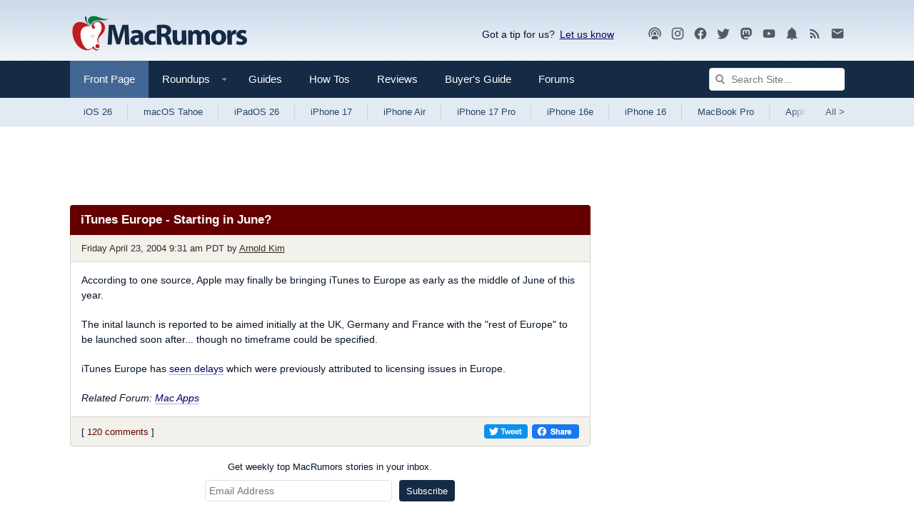

--- FILE ---
content_type: text/html
request_url: https://api.intentiq.com/profiles_engine/ProfilesEngineServlet?at=39&mi=10&dpi=936734067&pt=17&dpn=1&iiqidtype=2&iiqpcid=736bee98-0d30-4965-bff4-2f2c28355fde&iiqpciddate=1768283522103&pcid=8f3fcda7-796e-45d9-a4c4-3fb8eebaaecd&idtype=3&gdpr=0&japs=false&jaesc=0&jafc=0&jaensc=0&jsver=0.33&testGroup=A&source=pbjs&ABTestingConfigurationSource=group&abtg=A&vrref=https%3A%2F%2Fwww.macrumors.com
body_size: 56
content:
{"abPercentage":97,"adt":1,"ct":2,"isOptedOut":false,"data":{"eids":[]},"dbsaved":"false","ls":true,"cttl":86400000,"abTestUuid":"g_13e31964-51ed-4279-a32d-747118741725","tc":9,"sid":-110107928}

--- FILE ---
content_type: text/html; charset=utf-8
request_url: https://www.google.com/recaptcha/api2/aframe
body_size: 268
content:
<!DOCTYPE HTML><html><head><meta http-equiv="content-type" content="text/html; charset=UTF-8"></head><body><script nonce="qhFr1PmhcUSl3WMj5WYONw">/** Anti-fraud and anti-abuse applications only. See google.com/recaptcha */ try{var clients={'sodar':'https://pagead2.googlesyndication.com/pagead/sodar?'};window.addEventListener("message",function(a){try{if(a.source===window.parent){var b=JSON.parse(a.data);var c=clients[b['id']];if(c){var d=document.createElement('img');d.src=c+b['params']+'&rc='+(localStorage.getItem("rc::a")?sessionStorage.getItem("rc::b"):"");window.document.body.appendChild(d);sessionStorage.setItem("rc::e",parseInt(sessionStorage.getItem("rc::e")||0)+1);localStorage.setItem("rc::h",'1768283526679');}}}catch(b){}});window.parent.postMessage("_grecaptcha_ready", "*");}catch(b){}</script></body></html>

--- FILE ---
content_type: text/css
request_url: https://aibot.macrumors.com/audentio-ai-chat.css?1738953735
body_size: -124
content:
.has-audentioChat {
    overflow: hidden !important;
    height: auto !important;

    body {
        overflow: hidden !important;
    }
}

.audentioChat-is-fullscreen {
    height: 100% !important;
    position: fixed;
    top: 0;
    bottom: 0;
    left: 0;
    right: 0;
    z-index: 999999;
}

--- FILE ---
content_type: text/plain
request_url: https://rtb.openx.net/openrtbb/prebidjs
body_size: -224
content:
{"id":"861afdb0-ec77-4b83-b2dd-51e647c82b23","nbr":0}

--- FILE ---
content_type: text/plain
request_url: https://rtb.openx.net/openrtbb/prebidjs
body_size: -224
content:
{"id":"72164457-3134-43d2-a52d-1073d104f0b8","nbr":0}

--- FILE ---
content_type: text/plain
request_url: https://rtb.openx.net/openrtbb/prebidjs
body_size: -84
content:
{"id":"c84c3cb2-a948-4fe2-9b9e-78806d994f04","nbr":0}

--- FILE ---
content_type: text/plain; charset=utf-8
request_url: https://ads.adthrive.com/http-api/cv2
body_size: 4428
content:
{"om":["006dta8y","04lkvrhz","0929nj63","0b0m8l4f","0fpdl82h","0sm4lr19","0v5c69ul","0vzb260h","0y0basn0","1","1029_23hg9z77","1029_49d77ivq","1029_5xbdis4i","1029_6dac9fpf","1029_9d44cwg8","1029_9ja0908s","1029_9m0ajsmk","1029_a3f4g749","1029_dfomfc7l","1029_eqfoi27l","1029_f0vd88y1","1029_gh9a1zdg","1029_h7mlnibm","1029_h7w0s8xv","1029_hci1cgdf","1029_ib7yj9pz","1029_jkh1klfj","1029_mmr7sp5l","1029_szkvoo3x","1029_xz9r7goj","10310289136970_462615644","10310289136970_462615833","10310289136970_593674671","10310289136970_594352012","11142692","11509227","11560071","11896988","119_5636529","12010080","12010084","12010088","12123650","12142259","12143773","124843_8","124848_7","124853_7","16x7UEIxQu8","1832l91i","1891/84814","1cmuj15l","1ftzvfyu","1h7yhpl7","1ktgrre1","1r7rfn75","202d4qe7","205mlbis","206_501279","206_521168","206_522709","2132:45563177","2132:45615133","2132:45867738","2149:12123650","2179:582504820050462835","2179:584799581434975825","222tsaq1","2249:638380627","2249:660709405","2249:672917470","2307:0vzb260h","2307:1cmuj15l","2307:1zuc5d3f","2307:222tsaq1","2307:3c7jlm3j","2307:3d4r29fd","2307:3ztd4kx4","2307:6wbm92qr","2307:6ys7wrqz","2307:7n2xsrte","2307:8ptlop6y","2307:9nex8xyd","2307:a7w365s6","2307:b5e77p2y","2307:bj4kmsd6","2307:bzp9la1n","2307:cbg18jr6","2307:clbujs0n","2307:dl7ninve","2307:fqeh4hao","2307:ge4000vb","2307:hxb6eohg","2307:i1gs57kc","2307:i2aglcoy","2307:kecbwzbd","2307:or0on6yk","2307:q79txt07","2307:tndjvjkm","2307:tty470r7","2307:tvn2lg3e","2307:uc6gw1yr","2307:urut9okb","2307:v958nz4c","2307:vk7t8uyg","2307:zjn6yvkc","2307:zw6jpag6","2409_15064_70_85809022","2409_15064_70_85809052","24765475","24765533","24765535","25048202","25048614","25048618","258326-1676596","25_0cay0bdd","25_56vtp204","25_6dac9fpf","25_6yub2fo8","25_eqfoi27l","25_gzt85fqu","25_h7w0s8xv","25_ik4xbdmy","25_wk8exctl","25_yi6qlg3p","2676:85807305","2676:85807320","2676:85807351","2711_64_12111360","27s3hbtl","28933536","29402249","29414696","29451548","2hs3v22h","2y5a5qhb","2yk07hi2","306_24765548","306_82972-543683-2632451","33608958","3658_15078_i2aglcoy","3658_228061_tvn2lg3e","3658_252262_T26228522","3658_582283_cgg64d54","3658_94654_T26173085","3658_94654_T26173100","3658_94654_T26173686","3658_94654_T26174806","3658_94654_T26175491","3658_94654_T26176424","3702_139777_24765471","3702_139777_24765488","3702_139777_24765497","3702_139777_24765500","3702_139777_24765524","3702_139777_24765530","3702_139777_24765531","3702_139777_24765534","3702_139777_24765540","3702_139777_24765544","3702_139777_24765546","3702_139777_24765548","3702_139777_24765550","381513943572","3822:23149016","39106261","39uj4z2h","3LMBEkP-wis","3ZdZlFYd9iA4opJYzod3","3o9hdib5","3qg82j4y","3v2n6fcp","40505ujp","40853565","409_192565","409_216326","409_216384","409_216394","409_216396","409_216406","409_216506","409_220343","409_220348","409_223597","409_223599","409_225978","409_225980","409_225982","409_225983","409_225986","409_225987","409_225988","409_225990","409_226314","409_226321","409_226322","409_226327","409_226332","409_226336","409_226372","409_227223","409_227224","409_227235","409_228064","409_228077","409_228087","409_228101","409_228346","409_228356","409_228363","409_230714","409_231797","41108138","42231859","42974354","44629254","45615133","458901553568","47869802","481703827","485027845327","48514680","48858734","49d77ivq","4aqwokyz","4ukwdlbt","51961937","521168","521_425_203671","521_425_203680","521_425_203702","521_425_203706","521_425_203730","521_425_203878","521_425_203893","521_425_203897","521_425_203898","521_425_203970","522709","53v6aquw","54165249","54165292","547788","54779847","54779873","547869","5510:1cmuj15l","5510:cymho2zs","5510:kecbwzbd","5510:xhdxmf7s","55116643","55116649","552726067","553641","553649","5563_66529_OADD2.7353135343869_1G0D9YQUG9JX02VYLG","5563_66529_OAIP.128ecc423b700653fef721de3a0a4bb2","557_409_216366","557_409_216596","557_409_220159","557_409_220169","557_409_220343","557_409_220344","557_409_220353","557_409_220362","557_409_223587","557_409_223599","557_409_225988","557_409_228065","557_409_228067","557_409_228077","557_409_228087","557_409_228105","557_409_228348","557_409_228363","557_409_230737","557_409_231911","558_93_8ptlop6y","558_93_vk7t8uyg","558_93_wnj7sgch","55965333","560_74_18236270","560_74_18254796","56341213","56635945","57149971","57149985","572646209","5726507757","577477212","59664236","6026575677","60504533","61085224","61210719","616794222","61900466","61901937","61916211","61916223","61916225","61916229","61932920","61932925","61932933","6226505239","6226508011","62499748","6250_66552_744412653","627225143","627227759","627309156","627309159","628015148","628086965","628222860","628359076","628359889","628360579","628444259","628444262","628444349","628444433","628444439","628456379","628456382","628622163","628622166","628622172","628622175","628622178","628622241","628622244","628622247","628622250","628683371","628687043","628687157","628687463","628841673","629009180","629167998","629168001","629168010","629168565","629171196","629171202","62946748","62951578","62978887","62980385","6365_61796_785326944429","63barbg1","648110722","651637462","659713728691","673375558002","678439572","67lvjel9","680_99480_692218898","680_99480_692218923","688070999","695950638","696314600","696332890","699156823","699812344","699812857","699813340","699824707","6bfbb9is","6nqnmnyp","6p9v1joo","6wbm92qr","702397981","702423494","702706928","702759095","702759123","702759224","702759324","702759484","702759524","702759560","702759599","702759608","702759673","702759703","704801995","7354_138543_85444760","7354_138543_85445183","7354_138543_85445193","7354_138543_85807320","7354_138543_85808977","7354_138543_85809016","7354_138543_85809046","74243_74_18254796","7732580","786935973586","794di3me","79yrb2xv","7k27twoj","7n2xsrte","7pmjxxj1","7u298qs49qv","8055114","8152859","8152879","84578111","84578143","85444749","85444751","85445144","85445175","85445214","85807307","85808987","85809113","85809130","8ax1f5n9","8b5u826e","8fdfc014","8orkh93v","8osostik","8ptlop6y","9057/211d1f0fa71d1a58cabee51f2180e38f","943ya3vk","9757618","97tc94in","9925w9vu","9cv2cppz","9d44cwg8","9rqgwgyb","9rvsrrn1","HFN_IsGowZU","NplsJAxRH1w","YM34v0D1p1g","YlnVIl2d84o","a0oxacu8","a0r398qn","a7w365s6","ac73aljb","aubk8pvu","b0gepiko","b3sqze11","b5zkfewv","b90cwbcd","bj4kmsd6","bpwmigtk","bzp9la1n","ca9wbc4w","cbg18jr6","cg298g64d54","cgg64d54","cqant14y","cr-aawz1h8tubwj","cr-ccrzxi5tx7uiu","cr-ccrzxi5tx7vjv","cr-lg354l2uvergv2","cr-okttwdu0ubwe","cuudl2xr","cymho2zs","d7jlfyzd","daw00eve","ddr52z0n","dmoplxrm","dy35slve","e6s84b2s","ekv63n6v","extremereach_creative_76559239","f0pnrfr5","f0u03q6w","fcn2zae1","feueU8m1y4Y","fjp0ceax","flgb97td","fmuvtuv2","fqeh4hao","g38tbw81","gb15fest","ge4000vb","ggcfqued","heyp82hb","hgrz3ggo","hxb6eohg","hxxrc6st","hzonbdnu","i1gs57kc","i2aglcoy","i3wbjzd6","i90isgt0","iaqttatc","ic7fhmq6","idh8o9qc","idv00ihq","ixtrvado","j39smngx","jaz5omfl","jd035jgw","jr169syq","jucu9cc5","k37d20v0","kecbwzbd","kgfwtasx","klqiditz","knoebx5v","kz8629zd","l0qkeplj","ldv3iy6n","lp37a2wq","lpruuhre","m96xkxk4","mmr74uc4","mwwkdj9h","n3egwnq7","n97gfqzi","nr5arrhc","nu3hrubt","o2s05iig","o5xj653n","ou8gxy4u","ouycdkmq","oz31jrd0","pagvt0pd","pgw8zzf7","poc1p809","pte4wl23","pubgljx0","q7tzkqp6","qqvgscdx","ralux098","riaslz7g","rmenh8cz","rnvjtx7r","s13kokb7","s4s41bit","sjjqrcrc","sk4ge5lf","t0idwomg","t4zab46q","t8b9twm5","t8qogbhp","t8qtdc5u","tsf8xzNEHyI","tvn2lg3e","twf10en3","tzqqoe2g","u3i8n6ef","u3l3a6je","u7p1kjgp","uc6gw1yr","urut9okb","usle8ijx","uy87h4kt","vk7t8uyg","vkg2biu7","vosqszns","vu6cc4dp","w1ws81sy","w1yuw47r","w2992lf2","wxfnrapl","xc8wp4pm","xdaezn6y","xgjdt26g","xhdxmf7s","xncaqh7c","xwhet1qh","xz9r7goj","y141rtv6","y84e8qjy","ygmhp6c6","yi6qlg3p","z0t9f1cw","zkbt73yr","zonj6ubl","zq95h5i2","zq9hh176","zqstt7zb","zsviwgi5","zxdtsljv","7979132","7979135"],"pmp":[],"adomains":["1md.org","a4g.com","about.bugmd.com","acelauncher.com","adameve.com","adelion.com","adp3.net","advenuedsp.com","aibidauction.com","aibidsrv.com","akusoli.com","allofmpls.org","arkeero.net","ato.mx","avazutracking.net","avid-ad-server.com","avid-adserver.com","avidadserver.com","aztracking.net","bc-sys.com","bcc-ads.com","bidderrtb.com","bidscube.com","bizzclick.com","bkserving.com","bksn.se","brightmountainads.com","bucksense.io","bugmd.com","ca.iqos.com","capitaloneshopping.com","cdn.dsptr.com","clarifion.com","clean.peebuster.com","cotosen.com","cs.money","cwkuki.com","dallasnews.com","dcntr-ads.com","decenterads.com","derila-ergo.com","dhgate.com","dhs.gov","digitaladsystems.com","displate.com","doyour.bid","dspbox.io","envisionx.co","ezmob.com","fla-keys.com","fmlabsonline.com","g123.jp","g2trk.com","gadgetslaboratory.com","gadmobe.com","getbugmd.com","goodtoknowthis.com","gov.il","grosvenorcasinos.com","guard.io","hero-wars.com","holts.com","howto5.io","http://bookstofilm.com/","http://countingmypennies.com/","http://fabpop.net/","http://folkaly.com/","http://gameswaka.com/","http://gowdr.com/","http://gratefulfinance.com/","http://outliermodel.com/","http://profitor.com/","http://tenfactorialrocks.com/","http://vovviral.com/","https://instantbuzz.net/","https://www.royalcaribbean.com/","ice.gov","imprdom.com","justanswer.com","liverrenew.com","longhornsnuff.com","lovehoney.com","lowerjointpain.com","lymphsystemsupport.com","meccabingo.com","media-servers.net","medimops.de","miniretornaveis.com","mobuppsrtb.com","motionspots.com","mygrizzly.com","myiq.com","myrocky.ca","national-lottery.co.uk","nbliver360.com","ndc.ajillionmax.com","nibblr-ai.com","niutux.com","nordicspirit.co.uk","notify.nuviad.com","notify.oxonux.com","own-imp.vrtzads.com","paperela.com","parasiterelief.com","peta.org","pfm.ninja","pixel.metanetwork.mobi","pixel.valo.ai","plannedparenthood.org","plf1.net","plt7.com","pltfrm.click","printwithwave.co","privacymodeweb.com","rangeusa.com","readywind.com","reklambids.com","ri.psdwc.com","royalcaribbean.com","royalcaribbean.com.au","rtb-adeclipse.io","rtb-direct.com","rtb.adx1.com","rtb.kds.media","rtb.reklambid.com","rtb.reklamdsp.com","rtb.rklmstr.com","rtbadtrading.com","rtbsbengine.com","rtbtradein.com","saba.com.mx","safevirus.info","securevid.co","seedtag.com","servedby.revive-adserver.net","shift.com","simple.life","smrt-view.com","swissklip.com","taboola.com","tel-aviv.gov.il","temu.com","theoceanac.com","track-bid.com","trackingintegral.com","trading-rtbg.com","trkbid.com","truthfinder.com","unoadsrv.com","usconcealedcarry.com","uuidksinc.net","vabilitytech.com","vashoot.com","vegogarden.com","viewtemplates.com","votervoice.net","vuse.com","waardex.com","wapstart.ru","wdc.go2trk.com","weareplannedparenthood.org","webtradingspot.com","www.royalcaribbean.com","xapads.com","xiaflex.com","yourchamilia.com"]}

--- FILE ---
content_type: image/svg+xml
request_url: https://images.macrumors.com/images-new/icons2020/search.svg?2=
body_size: 342
content:
<?xml version="1.0" encoding="utf-8"?>
<!-- Generator: Adobe Illustrator 16.0.0, SVG Export Plug-In . SVG Version: 6.00 Build 0)  -->
<!DOCTYPE svg PUBLIC "-//W3C//DTD SVG 1.1//EN" "http://www.w3.org/Graphics/SVG/1.1/DTD/svg11.dtd">
<svg version="1.1" id="Layer_3" xmlns="http://www.w3.org/2000/svg" xmlns:xlink="http://www.w3.org/1999/xlink" x="0px" y="0px"
	 width="13.149px" height="13.9px" viewBox="0 0 13.149 13.9" enable-background="new 0 0 13.149 13.9" xml:space="preserve">
<path fill-rule="evenodd" clip-rule="evenodd" fill="#8D8F94" d="M9,5.5C9,4.533,8.649,3.7,7.949,3C7.283,2.333,6.466,2,5.5,2
	C4.5,2,3.666,2.333,3,3h0.05C2.35,3.7,2,4.533,2,5.5c0,1,0.333,1.833,1,2.5c0.666,0.667,1.5,1,2.5,1c0.866,0,1.633-0.267,2.3-0.8
	C7.833,8.133,7.883,8.067,7.949,8C8.649,7.3,9,6.467,9,5.5z M9.35,1.6C10.449,2.7,11,4,11,5.5c0,1.3-0.384,2.433-1.15,3.4l3.3,3.65
	l-1.5,1.35l-3.3-3.65C7.483,10.75,6.533,11,5.5,11c-1.534,0-2.834-0.533-3.9-1.6C0.533,8.333,0,7.033,0,5.5C0,4,0.533,2.7,1.6,1.6
	C2.666,0.533,3.966,0,5.5,0C7,0,8.283,0.533,9.35,1.6z"/>
</svg>


--- FILE ---
content_type: text/plain; charset=UTF-8
request_url: https://at.teads.tv/fpc?analytics_tag_id=PUB_17002&tfpvi=&gdpr_consent=&gdpr_status=22&gdpr_reason=220&ccpa_consent=&sv=prebid-v1
body_size: 56
content:
ZDg2YzM5ZGEtMGMxMy00MDg4LTlhMDgtN2Y3YTRhZjM5MWYzIy02LTU=